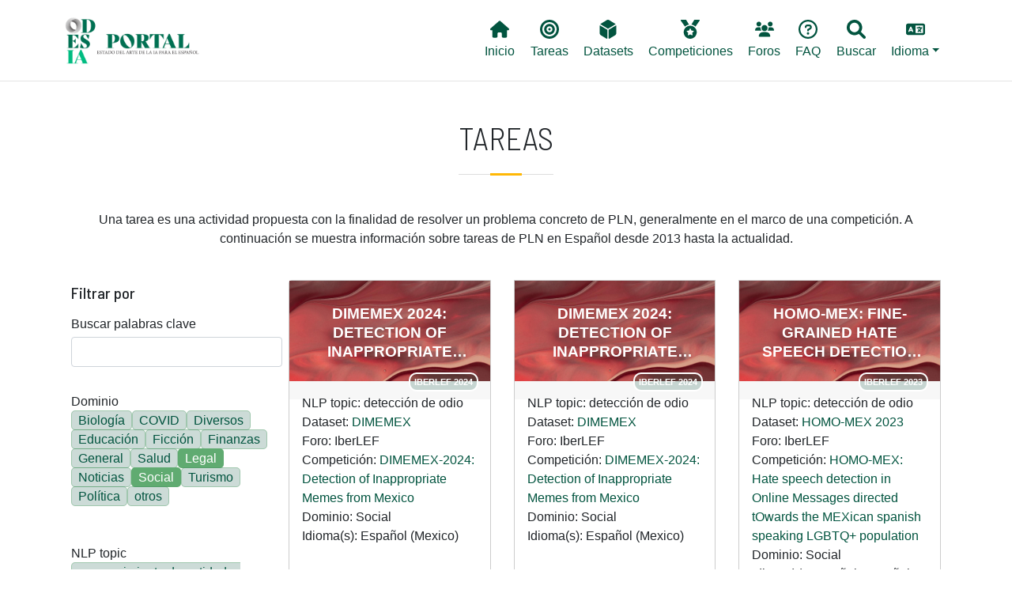

--- FILE ---
content_type: text/html; charset=UTF-8
request_url: https://portal.odesia.uned.es/tareas?field_dominio_value%5B0%5D=Legal&field_dominio_value%5B1%5D=Social&field_idioma_iso639_1_value%5B0%5D=es-mx
body_size: 9151
content:

<!DOCTYPE html>
<html lang="es" dir="ltr" prefix="content: http://purl.org/rss/1.0/modules/content/  dc: http://purl.org/dc/terms/  foaf: http://xmlns.com/foaf/0.1/  og: http://ogp.me/ns#  rdfs: http://www.w3.org/2000/01/rdf-schema#  schema: http://schema.org/  sioc: http://rdfs.org/sioc/ns#  sioct: http://rdfs.org/sioc/types#  skos: http://www.w3.org/2004/02/skos/core#  xsd: http://www.w3.org/2001/XMLSchema# " class="h-100">
  <head>
    <!-- Google tag (gtag.js) -->
    <script async src="https://www.googletagmanager.com/gtag/js?id=G-6W7TVZ2LZZ"></script>
    <script>
      window.dataLayer = window.dataLayer || [];
      function gtag(){dataLayer.push(arguments);}
      gtag('js', new Date());

      gtag('config', 'G-6W7TVZ2LZZ');
    </script>

    <meta charset="utf-8" />
<meta name="Generator" content="Drupal 9 (https://www.drupal.org)" />
<meta name="MobileOptimized" content="width" />
<meta name="HandheldFriendly" content="true" />
<meta name="viewport" content="width=device-width, initial-scale=1.0" />
<link rel="icon" href="/themes/custom/b5subtheme/favicon.ico" type="image/vnd.microsoft.icon" />

    <title>Tareas | Portal ODESIA</title>
    <link rel="stylesheet" media="all" href="/core/themes/stable/css/system/components/ajax-progress.module.css?t9gre4" />
<link rel="stylesheet" media="all" href="/core/themes/stable/css/system/components/align.module.css?t9gre4" />
<link rel="stylesheet" media="all" href="/core/themes/stable/css/system/components/autocomplete-loading.module.css?t9gre4" />
<link rel="stylesheet" media="all" href="/core/themes/stable/css/system/components/fieldgroup.module.css?t9gre4" />
<link rel="stylesheet" media="all" href="/core/themes/stable/css/system/components/container-inline.module.css?t9gre4" />
<link rel="stylesheet" media="all" href="/core/themes/stable/css/system/components/clearfix.module.css?t9gre4" />
<link rel="stylesheet" media="all" href="/core/themes/stable/css/system/components/details.module.css?t9gre4" />
<link rel="stylesheet" media="all" href="/core/themes/stable/css/system/components/hidden.module.css?t9gre4" />
<link rel="stylesheet" media="all" href="/core/themes/stable/css/system/components/item-list.module.css?t9gre4" />
<link rel="stylesheet" media="all" href="/core/themes/stable/css/system/components/js.module.css?t9gre4" />
<link rel="stylesheet" media="all" href="/core/themes/stable/css/system/components/nowrap.module.css?t9gre4" />
<link rel="stylesheet" media="all" href="/core/themes/stable/css/system/components/position-container.module.css?t9gre4" />
<link rel="stylesheet" media="all" href="/core/themes/stable/css/system/components/progress.module.css?t9gre4" />
<link rel="stylesheet" media="all" href="/core/themes/stable/css/system/components/reset-appearance.module.css?t9gre4" />
<link rel="stylesheet" media="all" href="/core/themes/stable/css/system/components/resize.module.css?t9gre4" />
<link rel="stylesheet" media="all" href="/core/themes/stable/css/system/components/sticky-header.module.css?t9gre4" />
<link rel="stylesheet" media="all" href="/core/themes/stable/css/system/components/system-status-counter.css?t9gre4" />
<link rel="stylesheet" media="all" href="/core/themes/stable/css/system/components/system-status-report-counters.css?t9gre4" />
<link rel="stylesheet" media="all" href="/core/themes/stable/css/system/components/system-status-report-general-info.css?t9gre4" />
<link rel="stylesheet" media="all" href="/core/themes/stable/css/system/components/tabledrag.module.css?t9gre4" />
<link rel="stylesheet" media="all" href="/core/themes/stable/css/system/components/tablesort.module.css?t9gre4" />
<link rel="stylesheet" media="all" href="/core/themes/stable/css/system/components/tree-child.module.css?t9gre4" />
<link rel="stylesheet" media="all" href="/core/themes/stable/css/views/views.module.css?t9gre4" />
<link rel="stylesheet" media="all" href="/modules/contrib/blazy/css/blazy.css?t9gre4" />
<link rel="stylesheet" media="all" href="/modules/contrib/better_exposed_filters/css/better_exposed_filters.css?t9gre4" />
<link rel="stylesheet" media="all" href="/core/themes/stable/css/core/assets/vendor/normalize-css/normalize.css?t9gre4" />
<link rel="stylesheet" media="all" href="/core/themes/stable/css/core/normalize-fixes.css?t9gre4" />
<link rel="stylesheet" media="all" href="/core/themes/classy/css/components/progress.css?t9gre4" />
<link rel="stylesheet" media="all" href="/core/themes/classy/css/components/action-links.css?t9gre4" />
<link rel="stylesheet" media="all" href="/core/themes/classy/css/components/breadcrumb.css?t9gre4" />
<link rel="stylesheet" media="all" href="/core/themes/classy/css/components/collapse-processed.css?t9gre4" />
<link rel="stylesheet" media="all" href="/core/themes/classy/css/components/container-inline.css?t9gre4" />
<link rel="stylesheet" media="all" href="/core/themes/classy/css/components/details.css?t9gre4" />
<link rel="stylesheet" media="all" href="/core/themes/classy/css/components/exposed-filters.css?t9gre4" />
<link rel="stylesheet" media="all" href="/core/themes/classy/css/components/field.css?t9gre4" />
<link rel="stylesheet" media="all" href="/core/themes/classy/css/components/form.css?t9gre4" />
<link rel="stylesheet" media="all" href="/core/themes/classy/css/components/icons.css?t9gre4" />
<link rel="stylesheet" media="all" href="/core/themes/classy/css/components/inline-form.css?t9gre4" />
<link rel="stylesheet" media="all" href="/core/themes/classy/css/components/item-list.css?t9gre4" />
<link rel="stylesheet" media="all" href="/core/themes/classy/css/components/links.css?t9gre4" />
<link rel="stylesheet" media="all" href="/core/themes/classy/css/components/menu.css?t9gre4" />
<link rel="stylesheet" media="all" href="/core/themes/classy/css/components/more-link.css?t9gre4" />
<link rel="stylesheet" media="all" href="/core/themes/classy/css/components/pager.css?t9gre4" />
<link rel="stylesheet" media="all" href="/core/themes/classy/css/components/tabledrag.css?t9gre4" />
<link rel="stylesheet" media="all" href="/core/themes/classy/css/components/tableselect.css?t9gre4" />
<link rel="stylesheet" media="all" href="/core/themes/classy/css/components/tablesort.css?t9gre4" />
<link rel="stylesheet" media="all" href="/core/themes/classy/css/components/textarea.css?t9gre4" />
<link rel="stylesheet" media="all" href="/core/themes/classy/css/components/ui-dialog.css?t9gre4" />
<link rel="stylesheet" media="all" href="/core/themes/classy/css/components/messages.css?t9gre4" />
<link rel="stylesheet" media="all" href="/themes/custom/b5subtheme/css/style.css?t9gre4" />
<link rel="stylesheet" media="all" href="/themes/custom/b5subtheme/css/custom.css?t9gre4" />
<link rel="stylesheet" media="all" href="https://cdnjs.cloudflare.com/ajax/libs/jquery.tablesorter/2.31.3/css/theme.bootstrap.min.css" />

    <script src="https://use.fontawesome.com/releases/v6.1.0/js/all.js" defer crossorigin="anonymous"></script>
<script src="https://use.fontawesome.com/releases/v6.1.0/js/v4-shims.js" defer crossorigin="anonymous"></script>

  </head>
  <body class="path-tareas   d-flex flex-column h-100">
        <a href="#main-content" class="visually-hidden focusable skip-link">
      Pasar al contenido principal
    </a>
    
      <div class="dialog-off-canvas-main-canvas d-flex flex-column h-100" data-off-canvas-main-canvas>
    


<header class="fixed-top">
    <div class="px-3 py-2 bg-white">
        <div class="container-xl">
            <nav class="navbar navbar-expand-lg navbar-light ">
                                 <a href="/ " title="Odesia" rel="home" class="navbar-brand site-logo">
            <img src="/sites/default/files/ODESIA_sota.png" alt="Odesia" width="150" />
        </a>
     
                  <button class="navbar-toggler" type="button" data-bs-toggle="collapse" data-bs-target="#navbarNavDropdown" aria-controls="navbarNavDropdown" aria-expanded="false" aria-label="Toggle navigation">
                    <span class="navbar-toggler-icon"></span>
                  </button>
                  <div class="collapse navbar-collapse" id="navbarNavDropdown">
                      <div class="region region-nav-main col-md-12 d-md-flex justify-content-end">
    <nav aria-labelledby="block-b5subtheme-main-navigation-menu" id="block-b5subtheme-main-navigation" class="block block-menu navigation menu--main">
            
  <h5 class="visually-hidden" id="block-b5subtheme-main-navigation-menu">Main navigation</h5>
  

        
            <ul class="nav">
                        <li class="nav-item">
          <a href="/" class="nav-item nav-link" data-drupal-link-system-path="&lt;front&gt;"><i class="fas fa-home" aria-hidden="true"></i> <span class="link-text">Inicio</span></a>
      </li>

                    <li class="nav-item">
          <a href="/tareas" class="nav-item nav-link active" data-drupal-link-system-path="tareas"><i class="fas fa-bullseye" aria-hidden="true"></i> <span class="link-text">Tareas</span></a>
      </li>

                    <li class="nav-item">
          <a href="/datasets" class="nav-item nav-link" data-drupal-link-system-path="datasets"><i class="fas fa-dice-d6" aria-hidden="true"></i> <span class="link-text">Datasets</span></a>
      </li>

                    <li class="nav-item">
          <a href="/competiciones" class="nav-item nav-link" data-drupal-link-system-path="competiciones"><i class="fas fa-medal" aria-hidden="true"></i> <span class="link-text">Competiciones</span></a>
      </li>

                    <li class="nav-item">
          <a href="/foros" class="nav-item nav-link" data-drupal-link-system-path="node/2386"><i class="fas fa-users" aria-hidden="true"></i> <span class="link-text">Foros</span></a>
      </li>

                    <li class="nav-item">
          <a href="/faq" class="nav-item nav-link" data-drupal-link-system-path="node/2097"><i class="far fa-question-circle" aria-hidden="true"></i> <span class="link-text">FAQ</span></a>
      </li>

                    <li class="nav-item">
          <a href="/buscar" class="nav-item nav-link" data-drupal-link-system-path="node/2385"><i class="fas fa-search" aria-hidden="true"></i> <span class="link-text">Buscar</span></a>
      </li>

        </ul>
  



  </nav>
<nav aria-labelledby="block-lang-menu" id="block-lang" class="block block-menu navigation menu--lang">
            
  <h5 class="visually-hidden" id="block-lang-menu">Lang</h5>
  

        
            <ul class="nav">
                        <li class="nav-item dropdown">
          <span class="nav-item nav-link dropdown-toggle" role="button" data-bs-toggle="dropdown" aria-expanded="false" title="Expand menu  Idioma"><i class="fas fa-language" aria-hidden="true"></i> <span class="link-text">Idioma</span></span>
                  <ul class="dropdown-menu">
                        <li class="nav-item">
          <a href="/en/tareas?field_dominio_value%5B0%5D=Legal&amp;field_dominio_value%5B1%5D=Social&amp;field_idioma_iso639_1_value%5B0%5D=es-mx" class="language-link dropdown-item" hreflang="en" data-drupal-link-query="{&quot;field_dominio_value&quot;:[&quot;Legal&quot;,&quot;Social&quot;],&quot;field_idioma_iso639_1_value&quot;:[&quot;es-mx&quot;]}" data-drupal-link-system-path="tareas">English</a>
      </li>

                    <li class="nav-item">
          <a href="/tareas?field_dominio_value%5B0%5D=Legal&amp;field_dominio_value%5B1%5D=Social&amp;field_idioma_iso639_1_value%5B0%5D=es-mx" class="language-link dropdown-item is-active" hreflang="es" data-drupal-link-query="{&quot;field_dominio_value&quot;:[&quot;Legal&quot;,&quot;Social&quot;],&quot;field_idioma_iso639_1_value&quot;:[&quot;es-mx&quot;]}" data-drupal-link-system-path="tareas">Spanish</a>
      </li>

        </ul>
  
      </li>

        </ul>
  



  </nav>

  </div>

                  </div>
              </nav>

              
              
        </div>
    </div>
</header>



<main role="main">
  <a id="main-content" tabindex="-1"></a>
  
  
  

  <div class="container-xl mx-auto px-auto">
        <div class="row g-0">
            <div class="order-1 order-lg-2 col-12">
          <div class="region region-content">
    <div data-drupal-messages-fallback class="hidden"></div>
<div id="block-b5subtheme-page-title" class="block block-core block-page-title-block">
  
    
      
<div class="title-separator pb-3 mb-4">
  <h1 class="display-6 text-center page-title text-uppercase">Tareas</h1>
</div>


  </div>
<div id="block-b5subtheme-content" class="block block-system block-system-main-block">
  
    
      <div class="views-element-container"><div class="view view-tareas view-id-tareas view-display-id-page_1 js-view-dom-id-f04ead77192b900752d012d165ccd0ff1f954c752cbbcbe6ec000890330028e6">
  
    
      <div class="view-header">
      Una tarea es una actividad propuesta con la finalidad de resolver un problema concreto de PLN, generalmente en el marco de una competición.  A continuación se muestra información sobre tareas de PLN en Español desde 2013 hasta la actualidad. 
    </div>
        <div class="view-filters">
      <form class="views-exposed-form bef-exposed-form" data-bef-auto-submit-full-form="" data-bef-auto-submit="" data-bef-auto-submit-delay="500" data-drupal-selector="views-exposed-form-tareas-page-1" action="/tareas" method="get" id="views-exposed-form-tareas-page-1" accept-charset="UTF-8">
  <div class="form--inline clearfix">
    <h5 class="mb-0 mt-4">Filtrar por</h5>
    <div class="js-form-item form-item js-form-type-textfield form-type-textfield js-form-item-combine form-item-combine">
      <label for="edit-combine">Buscar palabras clave</label>
        
  <input data-drupal-selector="edit-combine" type="text" id="edit-combine" name="combine" value="" size="30" maxlength="128" class="form-text form-control" />


        </div>
<div class="js-form-item form-item js-form-type-select form-type-select js-form-item-field-dominio-value form-item-field-dominio-value">
      <label for="edit-field-dominio-value">Dominio</label>
        <input type="hidden" name="field_dominio_value[Legal]" value="Legal" />
<input type="hidden" name="field_dominio_value[Social]" value="Social" />
<div class="bef-links-use-ajax bef-links" data-drupal-selector="edit-field-dominio-value" multiple="multiple" name="field_dominio_value" id="edit-field-dominio-value" size="8">
                    <ul><li><a href="https://portal.odesia.uned.es/tareas?field_dominio_value%5B0%5D=Legal&amp;field_dominio_value%5B1%5D=Social&amp;field_dominio_value%5B2%5D=Biology&amp;field_idioma_iso639_1_value%5B0%5D=es-mx" id="edit-field-dominio-value-biology" name="field_dominio_value[Biology]" class="bef-link">Biología</a>                      <li><a href="https://portal.odesia.uned.es/tareas?field_dominio_value%5B0%5D=Legal&amp;field_dominio_value%5B1%5D=Social&amp;field_dominio_value%5B2%5D=COVID&amp;field_idioma_iso639_1_value%5B0%5D=es-mx" id="edit-field-dominio-value-covid" name="field_dominio_value[COVID]" class="bef-link">COVID</a>                      <li><a href="https://portal.odesia.uned.es/tareas?field_dominio_value%5B0%5D=Legal&amp;field_dominio_value%5B1%5D=Social&amp;field_dominio_value%5B2%5D=Diverse&amp;field_idioma_iso639_1_value%5B0%5D=es-mx" id="edit-field-dominio-value-diverse" name="field_dominio_value[Diverse]" class="bef-link">Diversos</a>                      <li><a href="https://portal.odesia.uned.es/tareas?field_dominio_value%5B0%5D=Legal&amp;field_dominio_value%5B1%5D=Social&amp;field_dominio_value%5B2%5D=Education&amp;field_idioma_iso639_1_value%5B0%5D=es-mx" id="edit-field-dominio-value-education" name="field_dominio_value[Education]" class="bef-link">Educación</a>                      <li><a href="https://portal.odesia.uned.es/tareas?field_dominio_value%5B0%5D=Legal&amp;field_dominio_value%5B1%5D=Social&amp;field_dominio_value%5B2%5D=Fiction&amp;field_idioma_iso639_1_value%5B0%5D=es-mx" id="edit-field-dominio-value-fiction" name="field_dominio_value[Fiction]" class="bef-link">Ficción</a>                      <li><a href="https://portal.odesia.uned.es/tareas?field_dominio_value%5B0%5D=Legal&amp;field_dominio_value%5B1%5D=Social&amp;field_dominio_value%5B2%5D=Finance&amp;field_idioma_iso639_1_value%5B0%5D=es-mx" id="edit-field-dominio-value-finance" name="field_dominio_value[Finance]" class="bef-link">Finanzas</a>                      <li><a href="https://portal.odesia.uned.es/tareas?field_dominio_value%5B0%5D=Legal&amp;field_dominio_value%5B1%5D=Social&amp;field_dominio_value%5B2%5D=General&amp;field_idioma_iso639_1_value%5B0%5D=es-mx" id="edit-field-dominio-value-general" name="field_dominio_value[General]" class="bef-link">General</a>                      <li><a href="https://portal.odesia.uned.es/tareas?field_dominio_value%5B0%5D=Legal&amp;field_dominio_value%5B1%5D=Social&amp;field_dominio_value%5B2%5D=Health&amp;field_idioma_iso639_1_value%5B0%5D=es-mx" id="edit-field-dominio-value-health" name="field_dominio_value[Health]" class="bef-link">Salud</a>                                <li><a href="https://portal.odesia.uned.es/tareas?field_dominio_value%5B1%5D=Social&amp;field_idioma_iso639_1_value%5B0%5D=es-mx" id="edit-field-dominio-value-legal" name="field_dominio_value[Legal]" class="bef-link bef-link--selected">Legal</a>                      <li><a href="https://portal.odesia.uned.es/tareas?field_dominio_value%5B0%5D=Legal&amp;field_dominio_value%5B1%5D=Social&amp;field_dominio_value%5B2%5D=News&amp;field_idioma_iso639_1_value%5B0%5D=es-mx" id="edit-field-dominio-value-news" name="field_dominio_value[News]" class="bef-link">Noticias</a>                                <li><a href="https://portal.odesia.uned.es/tareas?field_dominio_value%5B0%5D=Legal&amp;field_idioma_iso639_1_value%5B0%5D=es-mx" id="edit-field-dominio-value-social" name="field_dominio_value[Social]" class="bef-link bef-link--selected">Social</a>                      <li><a href="https://portal.odesia.uned.es/tareas?field_dominio_value%5B0%5D=Legal&amp;field_dominio_value%5B1%5D=Social&amp;field_dominio_value%5B2%5D=Tourism&amp;field_idioma_iso639_1_value%5B0%5D=es-mx" id="edit-field-dominio-value-tourism" name="field_dominio_value[Tourism]" class="bef-link">Turismo</a>                      <li><a href="https://portal.odesia.uned.es/tareas?field_dominio_value%5B0%5D=Legal&amp;field_dominio_value%5B1%5D=Social&amp;field_dominio_value%5B2%5D=Politics&amp;field_idioma_iso639_1_value%5B0%5D=es-mx" id="edit-field-dominio-value-politics" name="field_dominio_value[Politics]" class="bef-link">Política</a>                      <li><a href="https://portal.odesia.uned.es/tareas?field_dominio_value%5B0%5D=Legal&amp;field_dominio_value%5B1%5D=Social&amp;field_dominio_value%5B2%5D=others&amp;field_idioma_iso639_1_value%5B0%5D=es-mx" id="edit-field-dominio-value-others" name="field_dominio_value[others]" class="bef-link">otros</a></li></ul>      </div>

        </div>
<div class="js-form-item form-item js-form-type-select form-type-select js-form-item-field-tarea-target-id form-item-field-tarea-target-id">
      <label for="edit-field-tarea-target-id">NLP topic</label>
        <div class="bef-links-use-ajax bef-links" data-drupal-selector="edit-field-tarea-target-id" multiple="multiple" name="field_tarea_target_id" id="edit-field-tarea-target-id" size="9">
                    <ul><li><a href="https://portal.odesia.uned.es/tareas?field_dominio_value%5B0%5D=Legal&amp;field_dominio_value%5B1%5D=Social&amp;field_idioma_iso639_1_value%5B0%5D=es-mx&amp;field_tarea_target_id%5B0%5D=178" id="edit-field-tarea-target-id-178" name="field_tarea_target_id[178]" class="bef-link">reconocimiento de entidades nombradas</a>                      <li><a href="https://portal.odesia.uned.es/tareas?field_dominio_value%5B0%5D=Legal&amp;field_dominio_value%5B1%5D=Social&amp;field_idioma_iso639_1_value%5B0%5D=es-mx&amp;field_tarea_target_id%5B0%5D=216" id="edit-field-tarea-target-id-216" name="field_tarea_target_id[216]" class="bef-link">análisis de sentimiento</a>                      <li><a href="https://portal.odesia.uned.es/tareas?field_dominio_value%5B0%5D=Legal&amp;field_dominio_value%5B1%5D=Social&amp;field_idioma_iso639_1_value%5B0%5D=es-mx&amp;field_tarea_target_id%5B0%5D=204" id="edit-field-tarea-target-id-204" name="field_tarea_target_id[204]" class="bef-link">análisis sintáctico</a>                      <li><a href="https://portal.odesia.uned.es/tareas?field_dominio_value%5B0%5D=Legal&amp;field_dominio_value%5B1%5D=Social&amp;field_idioma_iso639_1_value%5B0%5D=es-mx&amp;field_tarea_target_id%5B0%5D=220" id="edit-field-tarea-target-id-220" name="field_tarea_target_id[220]" class="bef-link">clasificación de textos</a>                      <li><a href="https://portal.odesia.uned.es/tareas?field_dominio_value%5B0%5D=Legal&amp;field_dominio_value%5B1%5D=Social&amp;field_idioma_iso639_1_value%5B0%5D=es-mx&amp;field_tarea_target_id%5B0%5D=519" id="edit-field-tarea-target-id-519" name="field_tarea_target_id[519]" class="bef-link">detección de cambio de código</a>                      <li><a href="https://portal.odesia.uned.es/tareas?field_dominio_value%5B0%5D=Legal&amp;field_dominio_value%5B1%5D=Social&amp;field_idioma_iso639_1_value%5B0%5D=es-mx&amp;field_tarea_target_id%5B0%5D=517" id="edit-field-tarea-target-id-517" name="field_tarea_target_id[517]" class="bef-link">detección de lenguas</a>                      <li><a href="https://portal.odesia.uned.es/tareas?field_dominio_value%5B0%5D=Legal&amp;field_dominio_value%5B1%5D=Social&amp;field_idioma_iso639_1_value%5B0%5D=es-mx&amp;field_tarea_target_id%5B0%5D=187" id="edit-field-tarea-target-id-187" name="field_tarea_target_id[187]" class="bef-link">detección de noticias falsas</a>                      <li><a href="https://portal.odesia.uned.es/tareas?field_dominio_value%5B0%5D=Legal&amp;field_dominio_value%5B1%5D=Social&amp;field_idioma_iso639_1_value%5B0%5D=es-mx&amp;field_tarea_target_id%5B0%5D=189" id="edit-field-tarea-target-id-189" name="field_tarea_target_id[189]" class="bef-link">detección de odio</a>                      <li><a href="https://portal.odesia.uned.es/tareas?field_dominio_value%5B0%5D=Legal&amp;field_dominio_value%5B1%5D=Social&amp;field_idioma_iso639_1_value%5B0%5D=es-mx&amp;field_tarea_target_id%5B0%5D=520" id="edit-field-tarea-target-id-520" name="field_tarea_target_id[520]" class="bef-link">elaboración de perfiles</a>                      <li><a href="https://portal.odesia.uned.es/tareas?field_dominio_value%5B0%5D=Legal&amp;field_dominio_value%5B1%5D=Social&amp;field_idioma_iso639_1_value%5B0%5D=es-mx&amp;field_tarea_target_id%5B0%5D=186" id="edit-field-tarea-target-id-186" name="field_tarea_target_id[186]" class="bef-link">enlace de entidades</a>                      <li><a href="https://portal.odesia.uned.es/tareas?field_dominio_value%5B0%5D=Legal&amp;field_dominio_value%5B1%5D=Social&amp;field_idioma_iso639_1_value%5B0%5D=es-mx&amp;field_tarea_target_id%5B0%5D=202" id="edit-field-tarea-target-id-202" name="field_tarea_target_id[202]" class="bef-link">normalización de entidades</a>                      <li><a href="https://portal.odesia.uned.es/tareas?field_dominio_value%5B0%5D=Legal&amp;field_dominio_value%5B1%5D=Social&amp;field_idioma_iso639_1_value%5B0%5D=es-mx&amp;field_tarea_target_id%5B0%5D=215" id="edit-field-tarea-target-id-215" name="field_tarea_target_id[215]" class="bef-link">etiquetado de roles semánticos</a>                      <li><a href="https://portal.odesia.uned.es/tareas?field_dominio_value%5B0%5D=Legal&amp;field_dominio_value%5B1%5D=Social&amp;field_idioma_iso639_1_value%5B0%5D=es-mx&amp;field_tarea_target_id%5B0%5D=191" id="edit-field-tarea-target-id-191" name="field_tarea_target_id[191]" class="bef-link">extracción de información</a>                      <li><a href="https://portal.odesia.uned.es/tareas?field_dominio_value%5B0%5D=Legal&amp;field_dominio_value%5B1%5D=Social&amp;field_idioma_iso639_1_value%5B0%5D=es-mx&amp;field_tarea_target_id%5B0%5D=213" id="edit-field-tarea-target-id-213" name="field_tarea_target_id[213]" class="bef-link">extracción de relaciones</a>                      <li><a href="https://portal.odesia.uned.es/tareas?field_dominio_value%5B0%5D=Legal&amp;field_dominio_value%5B1%5D=Social&amp;field_idioma_iso639_1_value%5B0%5D=es-mx&amp;field_tarea_target_id%5B0%5D=515" id="edit-field-tarea-target-id-515" name="field_tarea_target_id[515]" class="bef-link">generación de texto</a>                      <li><a href="https://portal.odesia.uned.es/tareas?field_dominio_value%5B0%5D=Legal&amp;field_dominio_value%5B1%5D=Social&amp;field_idioma_iso639_1_value%5B0%5D=es-mx&amp;field_tarea_target_id%5B0%5D=514" id="edit-field-tarea-target-id-514" name="field_tarea_target_id[514]" class="bef-link">indexación de textos</a>                      <li><a href="https://portal.odesia.uned.es/tareas?field_dominio_value%5B0%5D=Legal&amp;field_dominio_value%5B1%5D=Social&amp;field_idioma_iso639_1_value%5B0%5D=es-mx&amp;field_tarea_target_id%5B0%5D=192" id="edit-field-tarea-target-id-192" name="field_tarea_target_id[192]" class="bef-link">recuperación de información</a>                      <li><a href="https://portal.odesia.uned.es/tareas?field_dominio_value%5B0%5D=Legal&amp;field_dominio_value%5B1%5D=Social&amp;field_idioma_iso639_1_value%5B0%5D=es-mx&amp;field_tarea_target_id%5B0%5D=196" id="edit-field-tarea-target-id-196" name="field_tarea_target_id[196]" class="bef-link">traducción automática</a>                      <li><a href="https://portal.odesia.uned.es/tareas?field_dominio_value%5B0%5D=Legal&amp;field_dominio_value%5B1%5D=Social&amp;field_idioma_iso639_1_value%5B0%5D=es-mx&amp;field_tarea_target_id%5B0%5D=225" id="edit-field-tarea-target-id-225" name="field_tarea_target_id[225]" class="bef-link">modelado de temas</a>                      <li><a href="https://portal.odesia.uned.es/tareas?field_dominio_value%5B0%5D=Legal&amp;field_dominio_value%5B1%5D=Social&amp;field_idioma_iso639_1_value%5B0%5D=es-mx&amp;field_tarea_target_id%5B0%5D=197" id="edit-field-tarea-target-id-197" name="field_tarea_target_id[197]" class="bef-link">morfología</a>                      <li><a href="https://portal.odesia.uned.es/tareas?field_dominio_value%5B0%5D=Legal&amp;field_dominio_value%5B1%5D=Social&amp;field_idioma_iso639_1_value%5B0%5D=es-mx&amp;field_tarea_target_id%5B0%5D=207" id="edit-field-tarea-target-id-207" name="field_tarea_target_id[207]" class="bef-link">procesamiento de abreviaturas</a>                      <li><a href="https://portal.odesia.uned.es/tareas?field_dominio_value%5B0%5D=Legal&amp;field_dominio_value%5B1%5D=Social&amp;field_idioma_iso639_1_value%5B0%5D=es-mx&amp;field_tarea_target_id%5B0%5D=208" id="edit-field-tarea-target-id-208" name="field_tarea_target_id[208]" class="bef-link">procesamiento de eventos</a>                      <li><a href="https://portal.odesia.uned.es/tareas?field_dominio_value%5B0%5D=Legal&amp;field_dominio_value%5B1%5D=Social&amp;field_idioma_iso639_1_value%5B0%5D=es-mx&amp;field_tarea_target_id%5B0%5D=209" id="edit-field-tarea-target-id-209" name="field_tarea_target_id[209]" class="bef-link">procesamiento de factualidad</a>                      <li><a href="https://portal.odesia.uned.es/tareas?field_dominio_value%5B0%5D=Legal&amp;field_dominio_value%5B1%5D=Social&amp;field_idioma_iso639_1_value%5B0%5D=es-mx&amp;field_tarea_target_id%5B0%5D=210" id="edit-field-tarea-target-id-210" name="field_tarea_target_id[210]" class="bef-link">procesamiento de humor</a>                      <li><a href="https://portal.odesia.uned.es/tareas?field_dominio_value%5B0%5D=Legal&amp;field_dominio_value%5B1%5D=Social&amp;field_idioma_iso639_1_value%5B0%5D=es-mx&amp;field_tarea_target_id%5B0%5D=211" id="edit-field-tarea-target-id-211" name="field_tarea_target_id[211]" class="bef-link">procesamiento de la negación</a>                      <li><a href="https://portal.odesia.uned.es/tareas?field_dominio_value%5B0%5D=Legal&amp;field_dominio_value%5B1%5D=Social&amp;field_idioma_iso639_1_value%5B0%5D=es-mx&amp;field_tarea_target_id%5B0%5D=214" id="edit-field-tarea-target-id-214" name="field_tarea_target_id[214]" class="bef-link">sistemas de recomendación</a>                      <li><a href="https://portal.odesia.uned.es/tareas?field_dominio_value%5B0%5D=Legal&amp;field_dominio_value%5B1%5D=Social&amp;field_idioma_iso639_1_value%5B0%5D=es-mx&amp;field_tarea_target_id%5B0%5D=556" id="edit-field-tarea-target-id-556" name="field_tarea_target_id[556]" class="bef-link">reliability detection</a>                      <li><a href="https://portal.odesia.uned.es/tareas?field_dominio_value%5B0%5D=Legal&amp;field_dominio_value%5B1%5D=Social&amp;field_idioma_iso639_1_value%5B0%5D=es-mx&amp;field_tarea_target_id%5B0%5D=222" id="edit-field-tarea-target-id-222" name="field_tarea_target_id[222]" class="bef-link">similitud textual</a>                      <li><a href="https://portal.odesia.uned.es/tareas?field_dominio_value%5B0%5D=Legal&amp;field_dominio_value%5B1%5D=Social&amp;field_idioma_iso639_1_value%5B0%5D=es-mx&amp;field_tarea_target_id%5B0%5D=568" id="edit-field-tarea-target-id-568" name="field_tarea_target_id[568]" class="bef-link">text detoxification</a></li></ul>      </div>

        </div>
<div class="js-form-item form-item js-form-type-select form-type-select js-form-item-field-tarea-evall-target-id form-item-field-tarea-evall-target-id">
      <label for="edit-field-tarea-evall-target-id">Tarea abstracta</label>
        <div class="bef-links-use-ajax bef-links" data-drupal-selector="edit-field-tarea-evall-target-id" multiple="multiple" name="field_tarea_evall_target_id" id="edit-field-tarea-evall-target-id" size="7">
                    <ul><li><a href="https://portal.odesia.uned.es/tareas?field_dominio_value%5B0%5D=Legal&amp;field_dominio_value%5B1%5D=Social&amp;field_idioma_iso639_1_value%5B0%5D=es-mx&amp;field_tarea_evall_target_id%5B0%5D=91" id="edit-field-tarea-evall-target-id-91" name="field_tarea_evall_target_id[91]" class="bef-link">Agrupamiento</a>                      <li><a href="https://portal.odesia.uned.es/tareas?field_dominio_value%5B0%5D=Legal&amp;field_dominio_value%5B1%5D=Social&amp;field_idioma_iso639_1_value%5B0%5D=es-mx&amp;field_tarea_evall_target_id%5B0%5D=88" id="edit-field-tarea-evall-target-id-88" name="field_tarea_evall_target_id[88]" class="bef-link">Clasificación</a>                      <li><a href="https://portal.odesia.uned.es/tareas?field_dominio_value%5B0%5D=Legal&amp;field_dominio_value%5B1%5D=Social&amp;field_idioma_iso639_1_value%5B0%5D=es-mx&amp;field_tarea_evall_target_id%5B0%5D=93" id="edit-field-tarea-evall-target-id-93" name="field_tarea_evall_target_id[93]" class="bef-link">Correlación</a>                      <li><a href="https://portal.odesia.uned.es/tareas?field_dominio_value%5B0%5D=Legal&amp;field_dominio_value%5B1%5D=Social&amp;field_idioma_iso639_1_value%5B0%5D=es-mx&amp;field_tarea_evall_target_id%5B0%5D=524" id="edit-field-tarea-evall-target-id-524" name="field_tarea_evall_target_id[524]" class="bef-link">Etiquetado de secuencias</a>                      <li><a href="https://portal.odesia.uned.es/tareas?field_dominio_value%5B0%5D=Legal&amp;field_dominio_value%5B1%5D=Social&amp;field_idioma_iso639_1_value%5B0%5D=es-mx&amp;field_tarea_evall_target_id%5B0%5D=89" id="edit-field-tarea-evall-target-id-89" name="field_tarea_evall_target_id[89]" class="bef-link">Ranking</a>                      <li><a href="https://portal.odesia.uned.es/tareas?field_dominio_value%5B0%5D=Legal&amp;field_dominio_value%5B1%5D=Social&amp;field_idioma_iso639_1_value%5B0%5D=es-mx&amp;field_tarea_evall_target_id%5B0%5D=92" id="edit-field-tarea-evall-target-id-92" name="field_tarea_evall_target_id[92]" class="bef-link">Regresión</a></li></ul>      </div>

        </div>
<div class="js-form-item form-item js-form-type-select form-type-select js-form-item-field-forum-target-id form-item-field-forum-target-id">
      <label for="edit-field-forum-target-id">Foro</label>
        <div class="bef-links-use-ajax bef-links" data-drupal-selector="edit-field-forum-target-id" multiple="multiple" name="field_forum_target_id" id="edit-field-forum-target-id" size="8">
                    <ul><li><a href="https://portal.odesia.uned.es/tareas?field_dominio_value%5B0%5D=Legal&amp;field_dominio_value%5B1%5D=Social&amp;field_idioma_iso639_1_value%5B0%5D=es-mx&amp;field_forum_target_id%5B0%5D=152" id="edit-field-forum-target-id-152" name="field_forum_target_id[152]" class="bef-link">CLEF</a>                      <li><a href="https://portal.odesia.uned.es/tareas?field_dominio_value%5B0%5D=Legal&amp;field_dominio_value%5B1%5D=Social&amp;field_idioma_iso639_1_value%5B0%5D=es-mx&amp;field_forum_target_id%5B0%5D=227" id="edit-field-forum-target-id-227" name="field_forum_target_id[227]" class="bef-link">COLING</a>                      <li><a href="https://portal.odesia.uned.es/tareas?field_dominio_value%5B0%5D=Legal&amp;field_dominio_value%5B1%5D=Social&amp;field_idioma_iso639_1_value%5B0%5D=es-mx&amp;field_forum_target_id%5B0%5D=167" id="edit-field-forum-target-id-167" name="field_forum_target_id[167]" class="bef-link">CoNLL</a>                      <li><a href="https://portal.odesia.uned.es/tareas?field_dominio_value%5B0%5D=Legal&amp;field_dominio_value%5B1%5D=Social&amp;field_idioma_iso639_1_value%5B0%5D=es-mx&amp;field_forum_target_id%5B0%5D=165" id="edit-field-forum-target-id-165" name="field_forum_target_id[165]" class="bef-link">IberEVAL</a>                      <li><a href="https://portal.odesia.uned.es/tareas?field_dominio_value%5B0%5D=Legal&amp;field_dominio_value%5B1%5D=Social&amp;field_idioma_iso639_1_value%5B0%5D=es-mx&amp;field_forum_target_id%5B0%5D=153" id="edit-field-forum-target-id-153" name="field_forum_target_id[153]" class="bef-link">IberLEF</a>                      <li><a href="https://portal.odesia.uned.es/tareas?field_dominio_value%5B0%5D=Legal&amp;field_dominio_value%5B1%5D=Social&amp;field_idioma_iso639_1_value%5B0%5D=es-mx&amp;field_forum_target_id%5B0%5D=242" id="edit-field-forum-target-id-242" name="field_forum_target_id[242]" class="bef-link">PAN</a>                      <li><a href="https://portal.odesia.uned.es/tareas?field_dominio_value%5B0%5D=Legal&amp;field_dominio_value%5B1%5D=Social&amp;field_idioma_iso639_1_value%5B0%5D=es-mx&amp;field_forum_target_id%5B0%5D=164" id="edit-field-forum-target-id-164" name="field_forum_target_id[164]" class="bef-link">Second CWI Shared Task</a>                      <li><a href="https://portal.odesia.uned.es/tareas?field_dominio_value%5B0%5D=Legal&amp;field_dominio_value%5B1%5D=Social&amp;field_idioma_iso639_1_value%5B0%5D=es-mx&amp;field_forum_target_id%5B0%5D=160" id="edit-field-forum-target-id-160" name="field_forum_target_id[160]" class="bef-link">SEMEVAL</a></li></ul>      </div>

        </div>
<fieldset class="bef-links-use-ajax fieldgroup form-composite js-form-item form-item js-form-wrapper form-wrapper" data-drupal-selector="edit-field-ano-value" id="edit-field-ano-value--wrapper">
      <legend>
    <span class="fieldset-legend">Año</span>
  </legend>
  <div class="fieldset-wrapper">
                <div id="edit-field-ano-value" class="form-radios"><input type="hidden" name="field_ano_value" value="All" />
<div class="bef-links-use-ajax fieldgroup form-composite bef-links" data-drupal-selector="edit-field-ano-value" id="edit-field-ano-value--wrapper" name="field_ano_value">
                              <ul><li><a href="https://portal.odesia.uned.es/tareas?field_dominio_value%5B0%5D=Legal&amp;field_dominio_value%5B1%5D=Social&amp;field_idioma_iso639_1_value%5B0%5D=es-mx" id="edit-field-ano-value-all--2" name="field_ano_value[All]" class="bef-link bef-link--selected">- Todos -</a>                      <li><a href="https://portal.odesia.uned.es/tareas?field_dominio_value%5B0%5D=Legal&amp;field_dominio_value%5B1%5D=Social&amp;field_idioma_iso639_1_value%5B0%5D=es-mx&amp;field_ano_value=1" id="edit-field-ano-value-1--2" name="field_ano_value[1]" class="bef-link">2023</a>                      <li><a href="https://portal.odesia.uned.es/tareas?field_dominio_value%5B0%5D=Legal&amp;field_dominio_value%5B1%5D=Social&amp;field_idioma_iso639_1_value%5B0%5D=es-mx&amp;field_ano_value=2" id="edit-field-ano-value-2--2" name="field_ano_value[2]" class="bef-link">2022</a>                      <li><a href="https://portal.odesia.uned.es/tareas?field_dominio_value%5B0%5D=Legal&amp;field_dominio_value%5B1%5D=Social&amp;field_idioma_iso639_1_value%5B0%5D=es-mx&amp;field_ano_value=3" id="edit-field-ano-value-3--2" name="field_ano_value[3]" class="bef-link">2021</a>                      <li><a href="https://portal.odesia.uned.es/tareas?field_dominio_value%5B0%5D=Legal&amp;field_dominio_value%5B1%5D=Social&amp;field_idioma_iso639_1_value%5B0%5D=es-mx&amp;field_ano_value=4" id="edit-field-ano-value-4--2" name="field_ano_value[4]" class="bef-link">2020</a>                      <li><a href="https://portal.odesia.uned.es/tareas?field_dominio_value%5B0%5D=Legal&amp;field_dominio_value%5B1%5D=Social&amp;field_idioma_iso639_1_value%5B0%5D=es-mx&amp;field_ano_value=5" id="edit-field-ano-value-5--2" name="field_ano_value[5]" class="bef-link">2019</a>                      <li><a href="https://portal.odesia.uned.es/tareas?field_dominio_value%5B0%5D=Legal&amp;field_dominio_value%5B1%5D=Social&amp;field_idioma_iso639_1_value%5B0%5D=es-mx&amp;field_ano_value=6" id="edit-field-ano-value-6--2" name="field_ano_value[6]" class="bef-link">2018</a>                      <li><a href="https://portal.odesia.uned.es/tareas?field_dominio_value%5B0%5D=Legal&amp;field_dominio_value%5B1%5D=Social&amp;field_idioma_iso639_1_value%5B0%5D=es-mx&amp;field_ano_value=7" id="edit-field-ano-value-7--2" name="field_ano_value[7]" class="bef-link">2017</a>                      <li><a href="https://portal.odesia.uned.es/tareas?field_dominio_value%5B0%5D=Legal&amp;field_dominio_value%5B1%5D=Social&amp;field_idioma_iso639_1_value%5B0%5D=es-mx&amp;field_ano_value=8" id="edit-field-ano-value-8--2" name="field_ano_value[8]" class="bef-link">2016</a>                      <li><a href="https://portal.odesia.uned.es/tareas?field_dominio_value%5B0%5D=Legal&amp;field_dominio_value%5B1%5D=Social&amp;field_idioma_iso639_1_value%5B0%5D=es-mx&amp;field_ano_value=9" id="edit-field-ano-value-9--2" name="field_ano_value[9]" class="bef-link">2015</a>                      <li><a href="https://portal.odesia.uned.es/tareas?field_dominio_value%5B0%5D=Legal&amp;field_dominio_value%5B1%5D=Social&amp;field_idioma_iso639_1_value%5B0%5D=es-mx&amp;field_ano_value=10" id="edit-field-ano-value-10--2" name="field_ano_value[10]" class="bef-link">&lt;2015</a></li></ul>      </div>
</div>

          </div>
</fieldset>
<div class="js-form-item form-item js-form-type-select form-type-select js-form-item-field-idioma-iso639-1-value form-item-field-idioma-iso639-1-value">
      <label for="edit-field-idioma-iso639-1-value">Idioma</label>
        <input type="hidden" name="field_idioma_iso639_1_value[es-mx]" value="es-mx" />
<div class="bef-links-use-ajax bef-links" data-drupal-selector="edit-field-idioma-iso639-1-value" multiple="multiple" name="field_idioma_iso639_1_value" id="edit-field-idioma-iso639-1-value" size="8">
                    <ul><li><a href="https://portal.odesia.uned.es/tareas?field_dominio_value%5B0%5D=Legal&amp;field_dominio_value%5B1%5D=Social&amp;field_idioma_iso639_1_value%5B0%5D=es-mx&amp;field_idioma_iso639_1_value%5B1%5D=es" id="edit-field-idioma-iso639-1-value-es" name="field_idioma_iso639_1_value[es]" class="bef-link">Español</a>                      <li><a href="https://portal.odesia.uned.es/tareas?field_dominio_value%5B0%5D=Legal&amp;field_dominio_value%5B1%5D=Social&amp;field_idioma_iso639_1_value%5B0%5D=es-mx&amp;field_idioma_iso639_1_value%5B1%5D=es-ar" id="edit-field-idioma-iso639-1-value-es-ar" name="field_idioma_iso639_1_value[es-ar]" class="bef-link">Español (Argentina)</a>                      <li><a href="https://portal.odesia.uned.es/tareas?field_dominio_value%5B0%5D=Legal&amp;field_dominio_value%5B1%5D=Social&amp;field_idioma_iso639_1_value%5B0%5D=es-mx&amp;field_idioma_iso639_1_value%5B1%5D=es-cr" id="edit-field-idioma-iso639-1-value-es-cr" name="field_idioma_iso639_1_value[es-cr]" class="bef-link">Español (Costa Rica)</a>                      <li><a href="https://portal.odesia.uned.es/tareas?field_dominio_value%5B0%5D=Legal&amp;field_dominio_value%5B1%5D=Social&amp;field_idioma_iso639_1_value%5B0%5D=es-mx&amp;field_idioma_iso639_1_value%5B1%5D=es-cu" id="edit-field-idioma-iso639-1-value-es-cu" name="field_idioma_iso639_1_value[es-cu]" class="bef-link">Español (Cuba)</a>                                <li><a href="https://portal.odesia.uned.es/tareas?field_dominio_value%5B0%5D=Legal&amp;field_dominio_value%5B1%5D=Social" id="edit-field-idioma-iso639-1-value-es-mx" name="field_idioma_iso639_1_value[es-mx]" class="bef-link bef-link--selected">Español (Mexico)</a>                      <li><a href="https://portal.odesia.uned.es/tareas?field_dominio_value%5B0%5D=Legal&amp;field_dominio_value%5B1%5D=Social&amp;field_idioma_iso639_1_value%5B0%5D=es-mx&amp;field_idioma_iso639_1_value%5B1%5D=es-pe" id="edit-field-idioma-iso639-1-value-es-pe" name="field_idioma_iso639_1_value[es-pe]" class="bef-link">Español (Peru)</a>                      <li><a href="https://portal.odesia.uned.es/tareas?field_dominio_value%5B0%5D=Legal&amp;field_dominio_value%5B1%5D=Social&amp;field_idioma_iso639_1_value%5B0%5D=es-mx&amp;field_idioma_iso639_1_value%5B1%5D=es-es" id="edit-field-idioma-iso639-1-value-es-es" name="field_idioma_iso639_1_value[es-es]" class="bef-link">Español (Spain)</a>                      <li><a href="https://portal.odesia.uned.es/tareas?field_dominio_value%5B0%5D=Legal&amp;field_dominio_value%5B1%5D=Social&amp;field_idioma_iso639_1_value%5B0%5D=es-mx&amp;field_idioma_iso639_1_value%5B1%5D=es-uy" id="edit-field-idioma-iso639-1-value-es-uy" name="field_idioma_iso639_1_value[es-uy]" class="bef-link">Español (Uruguay)</a>                      <li><a href="https://portal.odesia.uned.es/tareas?field_dominio_value%5B0%5D=Legal&amp;field_dominio_value%5B1%5D=Social&amp;field_idioma_iso639_1_value%5B0%5D=es-mx&amp;field_idioma_iso639_1_value%5B1%5D=en" id="edit-field-idioma-iso639-1-value-en" name="field_idioma_iso639_1_value[en]" class="bef-link">Inglés</a>                      <li><a href="https://portal.odesia.uned.es/tareas?field_dominio_value%5B0%5D=Legal&amp;field_dominio_value%5B1%5D=Social&amp;field_idioma_iso639_1_value%5B0%5D=es-mx&amp;field_idioma_iso639_1_value%5B1%5D=ar" id="edit-field-idioma-iso639-1-value-ar" name="field_idioma_iso639_1_value[ar]" class="bef-link">Árabe</a>                      <li><a href="https://portal.odesia.uned.es/tareas?field_dominio_value%5B0%5D=Legal&amp;field_dominio_value%5B1%5D=Social&amp;field_idioma_iso639_1_value%5B0%5D=es-mx&amp;field_idioma_iso639_1_value%5B1%5D=de" id="edit-field-idioma-iso639-1-value-de" name="field_idioma_iso639_1_value[de]" class="bef-link">Alemán</a>                      <li><a href="https://portal.odesia.uned.es/tareas?field_dominio_value%5B0%5D=Legal&amp;field_dominio_value%5B1%5D=Social&amp;field_idioma_iso639_1_value%5B0%5D=es-mx&amp;field_idioma_iso639_1_value%5B1%5D=hi" id="edit-field-idioma-iso639-1-value-hi" name="field_idioma_iso639_1_value[hi]" class="bef-link">Hindi</a>                      <li><a href="https://portal.odesia.uned.es/tareas?field_dominio_value%5B0%5D=Legal&amp;field_dominio_value%5B1%5D=Social&amp;field_idioma_iso639_1_value%5B0%5D=es-mx&amp;field_idioma_iso639_1_value%5B1%5D=it" id="edit-field-idioma-iso639-1-value-it" name="field_idioma_iso639_1_value[it]" class="bef-link">Italiano</a>                      <li><a href="https://portal.odesia.uned.es/tareas?field_dominio_value%5B0%5D=Legal&amp;field_dominio_value%5B1%5D=Social&amp;field_idioma_iso639_1_value%5B0%5D=es-mx&amp;field_idioma_iso639_1_value%5B1%5D=uk" id="edit-field-idioma-iso639-1-value-uk" name="field_idioma_iso639_1_value[uk]" class="bef-link">Ucraniano</a>                      <li><a href="https://portal.odesia.uned.es/tareas?field_dominio_value%5B0%5D=Legal&amp;field_dominio_value%5B1%5D=Social&amp;field_idioma_iso639_1_value%5B0%5D=es-mx&amp;field_idioma_iso639_1_value%5B1%5D=zh" id="edit-field-idioma-iso639-1-value-zh" name="field_idioma_iso639_1_value[zh]" class="bef-link">Chino</a></li></ul>      </div>

        </div>
<div data-drupal-selector="edit-actions" class="form-actions js-form-wrapper form-wrapper" id="edit-actions">
    <input data-bef-auto-submit-click="" class="js-hide button js-form-submit form-submit btn btn-primary" data-drupal-selector="edit-submit-tareas" type="submit" id="edit-submit-tareas" value="Enviar" />

</div>

</div>
</form>

    </div>
    
      <div class="view-content">
      
<div class="card-group">
  <div class="card">
                    <img srcset="/sites/default/files/styles/max_325x325/public/2023-06/50.jpg?itok=Kh6hcsyV 325w, /sites/default/files/styles/max_650x650/public/2023-06/50.jpg?itok=ZVRUHApP 650w, /sites/default/files/styles/max_1300x1300/public/2023-06/50.jpg?itok=87SENRes 1200w" sizes="(min-width: 1290px) 1290px, 100vw" src="/sites/default/files/styles/max_325x325/public/2023-06/50.jpg?itok=Kh6hcsyV" alt="hate detection" typeof="foaf:Image" class="img-fluid" />



              <div class="card-header"><div class="head_title"><span class="title"><a href="https://portal.odesia.uned.es/tarea/dimemex-2024-detection-inappropriate-memes-mexico-task-1" hreflang="es">DIMEMEX 2024: Detection of Inappropriate Memes from Mexico - Task 1 </a> </span><span class="forum">IberLEF 2024</span></div></div>
              <div class="card-body">
        <ul>
<li><span>NLP topic:</span> <span>detección de odio</span></li>
<li><span>Dataset:</span> <span><a href="https://portal.odesia.uned.es/dataset/dimemex-2024" hreflang="es">DIMEMEX</a></span></li>
<li><span>Foro:</span> <span>IberLEF</span></li>
<li><span>Competición:</span> <span><a href="/competicion/dimemex-2024-detection-inappropriate-memes-mexico" hreflang="es">DIMEMEX-2024: Detection of Inappropriate Memes from Mexico</a></span></li>
<li><span>Dominio:</span> <span>Social</span></li>
<li><span>Idioma(s):</span> <span>Español (Mexico)</span></li>
</ul>
<div class="text-end"><a href="https://portal.odesia.uned.es/tarea/dimemex-2024-detection-inappropriate-memes-mexico-task-1" type="button" class="btn btn-outline-primary btn-sm">Ver resultados &gt;&gt;</a></div>
      </div>
      </div><div class="card">
                    <img srcset="/sites/default/files/styles/max_325x325/public/2023-06/50.jpg?itok=Kh6hcsyV 325w, /sites/default/files/styles/max_650x650/public/2023-06/50.jpg?itok=ZVRUHApP 650w, /sites/default/files/styles/max_1300x1300/public/2023-06/50.jpg?itok=87SENRes 1200w" sizes="(min-width: 1290px) 1290px, 100vw" src="/sites/default/files/styles/max_325x325/public/2023-06/50.jpg?itok=Kh6hcsyV" alt="hate detection" typeof="foaf:Image" class="img-fluid" />



              <div class="card-header"><div class="head_title"><span class="title"><a href="https://portal.odesia.uned.es/tarea/dimemex-2024-detection-inappropriate-memes-mexico-task-2" hreflang="es">DIMEMEX 2024: Detection of Inappropriate Memes from Mexico - Task 2</a> </span><span class="forum">IberLEF 2024</span></div></div>
              <div class="card-body">
        <ul>
<li><span>NLP topic:</span> <span>detección de odio</span></li>
<li><span>Dataset:</span> <span><a href="https://portal.odesia.uned.es/dataset/dimemex-2024" hreflang="es">DIMEMEX</a></span></li>
<li><span>Foro:</span> <span>IberLEF</span></li>
<li><span>Competición:</span> <span><a href="/competicion/dimemex-2024-detection-inappropriate-memes-mexico" hreflang="es">DIMEMEX-2024: Detection of Inappropriate Memes from Mexico</a></span></li>
<li><span>Dominio:</span> <span>Social</span></li>
<li><span>Idioma(s):</span> <span>Español (Mexico)</span></li>
</ul>
<div class="text-end"><a href="https://portal.odesia.uned.es/tarea/dimemex-2024-detection-inappropriate-memes-mexico-task-2" type="button" class="btn btn-outline-primary btn-sm">Ver resultados &gt;&gt;</a></div>
      </div>
      </div><div class="card">
                    <img srcset="/sites/default/files/styles/max_325x325/public/2023-06/50.jpg?itok=Kh6hcsyV 325w, /sites/default/files/styles/max_650x650/public/2023-06/50.jpg?itok=ZVRUHApP 650w, /sites/default/files/styles/max_1300x1300/public/2023-06/50.jpg?itok=87SENRes 1200w" sizes="(min-width: 1290px) 1290px, 100vw" src="/sites/default/files/styles/max_325x325/public/2023-06/50.jpg?itok=Kh6hcsyV" alt="hate detection" typeof="foaf:Image" class="img-fluid" />



              <div class="card-header"><div class="head_title"><span class="title"><a href="https://portal.odesia.uned.es/tarea/homo-mex-fine-grained-hate-speech-detection-track" hreflang="es">HOMO-MEX: Fine-grained hate speech detection track</a> </span><span class="forum">IberLEF 2023</span></div></div>
              <div class="card-body">
        <ul>
<li><span>NLP topic:</span> <span>detección de odio</span></li>
<li><span>Dataset:</span> <span><a href="/dataset/homo-mex-2023" hreflang="es">HOMO-MEX 2023</a></span></li>
<li><span>Foro:</span> <span>IberLEF</span></li>
<li><span>Competición:</span> <span><a href="/competicion/homo-mex-hate-speech-detection-online-messages-directed-towards-mexican-spanish" hreflang="es">HOMO-MEX: Hate speech detection in Online Messages directed tOwards the MEXican spanish speaking LGBTQ+ population</a></span></li>
<li><span>Dominio:</span> <span>Social</span></li>
<li><span>Idioma(s):</span> <span>Español, Español (Mexico)</span></li>
</ul>
<div class="text-end"><a href="https://portal.odesia.uned.es/tarea/homo-mex-fine-grained-hate-speech-detection-track" type="button" class="btn btn-outline-primary btn-sm">Ver resultados &gt;&gt;</a></div>
      </div>
      </div><div class="card">
                    <img srcset="/sites/default/files/styles/max_325x325/public/2023-09/10.jpg?itok=gS1-D-NK 325w, /sites/default/files/styles/max_650x650/public/2023-09/10.jpg?itok=uQ7MUwPv 650w, /sites/default/files/styles/max_1300x1300/public/2023-09/10.jpg?itok=hZbr4Ig7 1200w" sizes="(min-width: 1290px) 1290px, 100vw" src="/sites/default/files/styles/max_325x325/public/2023-09/10.jpg?itok=gS1-D-NK" alt="processing events" typeof="foaf:Image" class="img-fluid" />



              <div class="card-header"><div class="head_title"><span class="title"><a href="https://portal.odesia.uned.es/tarea/da-vincis-detection-aggressive-and-violent-incidents-social-media-spanish" hreflang="es">DA-VINCIS - Detection of aggressive and violent incidents from social media in Spanish</a> </span><span class="forum">IberLEF 2023</span></div></div>
              <div class="card-body">
        <ul>
<li><span>NLP topic:</span> <span>procesamiento de eventos</span></li>
<li><span>Dataset:</span> <span><a href="/dataset/da-vincis-2023" hreflang="es">DA-VINCIS 2023 </a></span></li>
<li><span>Foro:</span> <span>IberLEF</span></li>
<li><span>Competición:</span> <span><a href="/competicion/da-vincis-multimodal-information-detection-aggressive-and-violent-incidents-social" hreflang="es">DA-VINCIS: Multimodal Information for the Detection of Aggressive and Violent INCIdents from Social media in Spanish</a></span></li>
<li><span>Dominio:</span> <span>Social</span></li>
<li><span>Idioma(s):</span> <span>Español, Español (Mexico)</span></li>
</ul>
<div class="text-end"><a href="https://portal.odesia.uned.es/tarea/da-vincis-detection-aggressive-and-violent-incidents-social-media-spanish" type="button" class="btn btn-outline-primary btn-sm">Ver resultados &gt;&gt;</a></div>
      </div>
      </div><div class="card">
                    <img srcset="/sites/default/files/styles/max_325x325/public/2023-09/10.jpg?itok=gS1-D-NK 325w, /sites/default/files/styles/max_650x650/public/2023-09/10.jpg?itok=uQ7MUwPv 650w, /sites/default/files/styles/max_1300x1300/public/2023-09/10.jpg?itok=hZbr4Ig7 1200w" sizes="(min-width: 1290px) 1290px, 100vw" src="/sites/default/files/styles/max_325x325/public/2023-09/10.jpg?itok=gS1-D-NK" alt="processing events" typeof="foaf:Image" class="img-fluid" />



              <div class="card-header"><div class="head_title"><span class="title"><a href="https://portal.odesia.uned.es/tarea/da-vincis-classification-aggressive-and-violent-incidents-social-media-spanish" hreflang="es">DA-VINCIS - Classification of aggressive and violent incidents from social media in Spanish</a> </span><span class="forum">IberLEF 2023</span></div></div>
              <div class="card-body">
        <ul>
<li><span>NLP topic:</span> <span>procesamiento de eventos</span></li>
<li><span>Dataset:</span> <span><a href="/dataset/da-vincis-2023" hreflang="es">DA-VINCIS 2023 </a></span></li>
<li><span>Foro:</span> <span>IberLEF</span></li>
<li><span>Competición:</span> <span><a href="/competicion/da-vincis-multimodal-information-detection-aggressive-and-violent-incidents-social" hreflang="es">DA-VINCIS: Multimodal Information for the Detection of Aggressive and Violent INCIdents from Social media in Spanish</a></span></li>
<li><span>Dominio:</span> <span>Social</span></li>
<li><span>Idioma(s):</span> <span>Español, Español (Mexico)</span></li>
</ul>
<div class="text-end"><a href="https://portal.odesia.uned.es/tarea/da-vincis-classification-aggressive-and-violent-incidents-social-media-spanish" type="button" class="btn btn-outline-primary btn-sm">Ver resultados &gt;&gt;</a></div>
      </div>
      </div><div class="card">
                    <img srcset="/sites/default/files/styles/max_325x325/public/2023-06/50.jpg?itok=Kh6hcsyV 325w, /sites/default/files/styles/max_650x650/public/2023-06/50.jpg?itok=ZVRUHApP 650w, /sites/default/files/styles/max_1300x1300/public/2023-06/50.jpg?itok=87SENRes 1200w" sizes="(min-width: 1290px) 1290px, 100vw" src="/sites/default/files/styles/max_325x325/public/2023-06/50.jpg?itok=Kh6hcsyV" alt="hate detection" typeof="foaf:Image" class="img-fluid" />



              <div class="card-header"><div class="head_title"><span class="title"><a href="https://portal.odesia.uned.es/tarea/homo-mex-hate-speech-detection" hreflang="es">HOMO-MEX: Hate speech detection</a> </span><span class="forum">IberLEF 2023</span></div></div>
              <div class="card-body">
        <ul>
<li><span>NLP topic:</span> <span>detección de odio</span></li>
<li><span>Dataset:</span> <span><a href="/dataset/homo-mex-2023" hreflang="es">HOMO-MEX 2023</a></span></li>
<li><span>Foro:</span> <span>IberLEF</span></li>
<li><span>Competición:</span> <span><a href="/competicion/homo-mex-hate-speech-detection-online-messages-directed-towards-mexican-spanish" hreflang="es">HOMO-MEX: Hate speech detection in Online Messages directed tOwards the MEXican spanish speaking LGBTQ+ population</a></span></li>
<li><span>Dominio:</span> <span>Social</span></li>
<li><span>Idioma(s):</span> <span>Español, Español (Mexico)</span></li>
</ul>
<div class="text-end"><a href="https://portal.odesia.uned.es/tarea/homo-mex-hate-speech-detection" type="button" class="btn btn-outline-primary btn-sm">Ver resultados &gt;&gt;</a></div>
      </div>
      </div></div>
    </div>
  
      
          </div></div>

  </div>
<div id="block-contactopublicarresultadoportal" class="block block-block-content block-block-contentef7a0fc9-1a28-4eea-85c2-b15029ba9395">
  
    
      
            <div class="clearfix text-formatted field field--name-body field--type-text-with-summary field--label-hidden field__item"><div class="tex2jax_process"><p>Si has publicado un resultado mejor que los de la lista, envía un mensaje a odesia-comunicacion@lsi.uned.es indicando el resultado y el DOI del artículo, junto con una copia del mismo si no está publicado en abierto.</p></div></div>
      
  </div>

  </div>

      </div>
          </div>
  </div>

</main>



<div class="container-xl mt-5 pt-5 mb-3">
    <ul class="logos">
      <li>
        <a href=""><img decoding="async" loading="lazy" src="/themes/custom/b5subtheme/images/logos/ONLINE-NEXTGEN-MIN-REDES-PRTR_alta.png" class="img-fluid" alt="NEXTGET-REDES" /></a>
      </li>
      <li>
        <a href=""><img decoding="async" loading="lazy" src="/themes/custom/b5subtheme/images/logos/LOGO_UNED_30X30_COLOR_VERDE.jpeg" class="img-fluid" alt="NEXTGET-REDES" /></a>
      </li>
    </ul>
  </div>

<footer class="py-5 bg-dark text-white px-5     ">

  <div class="container-xl ">
    <div>
                
    </div>
    <hr class="featurette-divider">
    <div class="row">
      <div class="first_cloumn col-6 col-md-3 mb-3">
          <div class="region region-footer-first-column">
    <nav aria-labelledby="block-proyectosodesia-menu" id="block-proyectosodesia" class="block block-menu navigation menu--proyectos-odesia">
            
  <h5 class="visually-hidden" id="block-proyectosodesia-menu">Proyecto ODESIA</h5>
  

        
        <ul class="nav navbar-nav">
            <li class="nav-item">
      <a href="http://odesia.uned.es" class="nav-link">Proyecto ODESIA</a>
          </li>
          <li class="nav-item">
      <a href="http://portal.odesia.uned.es" class="nav-link">Portal ODESIA - Estado del arte</a>
          </li>
          <li class="nav-item">
      <a href="http://evall.uned.es" class="nav-link">EvALL - Plataforma de evaluación</a>
          </li>
          <li class="nav-item">
      <a href="http://leaderboard.odesia.uned.es" class="nav-link">Leaderboard ODESIA</a>
          </li>
  </ul>
  


  </nav>

  </div>

      </div>
      <div class="second_column col-6 col-md-3 mb-3">
        
      </div>
      <!--<div class="third_column col-6 col-md-2 mb-3">
        
      </div>-->
      <div class="fourth_column col-5 offset-1 mb-3">
        <img src="/themes/custom/b5subtheme/images/logos/ODESIA_Final-08-1.png"  class="img-fluid  align-right" alt="ODESIA" />
              </div>
    </div>
    <hr class="featurette-divider">
    <div class="row">
      <span class="text-end"><small><i class="fa-regular fa-copyright"></i> Copyright UNED 2026</small></span>
    </div>
  </div>  
</footer> 



  </div>

    
    <script type="application/json" data-drupal-selector="drupal-settings-json">{"path":{"baseUrl":"\/","scriptPath":null,"pathPrefix":"","currentPath":"tareas","currentPathIsAdmin":false,"isFront":false,"currentLanguage":"es","currentQuery":{"field_dominio_value":["Legal","Social"],"field_idioma_iso639_1_value":["es-mx"]}},"pluralDelimiter":"\u0003","suppressDeprecationErrors":true,"ajaxPageState":{"libraries":"b5subtheme\/global-scripts,b5subtheme\/global-styling,b5subtheme\/tablesorter,better_exposed_filters\/auto_submit,better_exposed_filters\/general,better_exposed_filters\/links_use_ajax,blazy\/bio.ajax,bootstrap5\/bootstrap5-js-latest,bootstrap5\/global-styling,classy\/base,classy\/messages,core\/normalize,core\/picturefill,evall\/evall,fontawesome\/fontawesome.svg,fontawesome\/fontawesome.svg.shim,leaderboard\/leaderboard,mathjax\/config,mathjax\/setup,mathjax\/source,system\/base,views\/views.ajax,views\/views.module","theme":"b5subtheme","theme_token":null},"ajaxTrustedUrl":{"\/tareas":true},"mathjax":{"config_type":0,"config":[]},"views":{"ajax_path":"\/views\/ajax","ajaxViews":{"views_dom_id:f04ead77192b900752d012d165ccd0ff1f954c752cbbcbe6ec000890330028e6":{"view_name":"tareas","view_display_id":"page_1","view_args":"","view_path":"\/tareas","view_base_path":"tareas","view_dom_id":"f04ead77192b900752d012d165ccd0ff1f954c752cbbcbe6ec000890330028e6","pager_element":0}}},"user":{"uid":0,"permissionsHash":"03c2aebead5c1791971fed7e739b9adb97dfb57725f04970103c118121e6793f"}}</script>
<script src="/core/assets/vendor/jquery/jquery.min.js?v=3.6.3"></script>
<script src="/core/misc/polyfills/nodelist.foreach.js?v=9.5.1"></script>
<script src="/core/misc/polyfills/element.matches.js?v=9.5.1"></script>
<script src="/core/misc/polyfills/object.assign.js?v=9.5.1"></script>
<script src="/core/assets/vendor/css-escape/css.escape.js?v=1.5.1"></script>
<script src="/core/assets/vendor/es6-promise/es6-promise.auto.min.js?v=4.2.8"></script>
<script src="/core/assets/vendor/once/once.min.js?v=1.0.1"></script>
<script src="/core/assets/vendor/jquery-once/jquery.once.min.js?v=9.5.1"></script>
<script src="/core/misc/drupalSettingsLoader.js?v=9.5.1"></script>
<script src="/sites/default/files/languages/es_5XVh090DkOuvGYygsQwXGvKgRtucoF87-cgotvk_ZiI.js?t9gre4"></script>
<script src="/core/misc/drupal.js?v=9.5.1"></script>
<script src="/core/misc/drupal.init.js?v=9.5.1"></script>
<script src="/core/misc/debounce.js?v=9.5.1"></script>
<script src="/core/assets/vendor/picturefill/picturefill.min.js?v=3.0.3"></script>
<script src="/modules/contrib/blazy/js/dblazy.min.js?t9gre4"></script>
<script src="/modules/contrib/blazy/js/plugin/blazy.once.min.js?t9gre4"></script>
<script src="/modules/contrib/blazy/js/plugin/blazy.sanitizer.min.js?t9gre4"></script>
<script src="/modules/contrib/blazy/js/plugin/blazy.dom.min.js?t9gre4"></script>
<script src="/modules/contrib/blazy/js/base/blazy.base.min.js?t9gre4"></script>
<script src="/modules/contrib/blazy/js/plugin/blazy.dataset.min.js?t9gre4"></script>
<script src="/modules/contrib/blazy/js/plugin/blazy.viewport.min.js?t9gre4"></script>
<script src="/modules/contrib/blazy/js/plugin/blazy.xlazy.min.js?t9gre4"></script>
<script src="/modules/contrib/blazy/js/plugin/blazy.observer.min.js?t9gre4"></script>
<script src="/modules/contrib/blazy/js/base/io/bio.min.js?t9gre4"></script>
<script src="/modules/contrib/blazy/js/base/io/bio.media.min.js?t9gre4"></script>
<script src="/modules/contrib/blazy/js/base/blazy.drupal.min.js?t9gre4"></script>
<script src="/modules/contrib/blazy/js/blazy.compat.min.js?t9gre4"></script>
<script src="/core/assets/vendor/tabbable/index.umd.min.js?v=5.3.3"></script>
<script src="https://cdn.plot.ly/plotly-2.27.0.min.js"></script>
<script src="/modules/custom/evall/js/evall.js?v=1.x"></script>
<script src="/modules/custom/evall/js/evaluation.js?v=1.x"></script>
<script src="/core/misc/progress.js?v=9.5.1"></script>
<script src="/core/misc/jquery.once.bc.js?v=9.5.1"></script>
<script src="/core/assets/vendor/loadjs/loadjs.min.js?v=4.2.0"></script>
<script src="/core/modules/responsive_image/js/responsive_image.ajax.js?v=9.5.1"></script>
<script src="/core/misc/ajax.js?v=9.5.1"></script>
<script src="/core/themes/stable/js/ajax.js?v=9.5.1"></script>
<script src="/themes/contrib/bootstrap5/dist/bootstrap/5.1.3/dist/js/bootstrap.bundle.js?v=5.1.3"></script>
<script src="/modules/custom/leaderboard/js/leaderboard-main.js?v=1.x"></script>
<script src="/themes/custom/b5subtheme/js/counterup.js?t9gre4"></script>
<script src="/themes/custom/b5subtheme/js/main.js?t9gre4"></script>
<script src="https://cdnjs.cloudflare.com/ajax/libs/jquery.tablesorter/2.31.3/js/jquery.tablesorter.min.js" integrity="sha512-qzgd5cYSZcosqpzpn7zF2ZId8f/8CHmFKZ8j7mU4OUXTNRd5g+ZHBPsgKEwoqxCtdQvExE5LprwwPAgoicguNg==" crossorigin="anonymous" referrerpolicy="no-referrer"></script>
<script src="https://cdnjs.cloudflare.com/ajax/libs/jquery.tablesorter/2.31.3/js/extras/jquery.tablesorter.pager.min.js"></script>
<script src="/modules/contrib/mathjax/js/config.js?v=9.5.1"></script>
<script src="https://cdnjs.cloudflare.com/ajax/libs/mathjax/2.7.0/MathJax.js?config=TeX-AMS-MML_HTMLorMML"></script>
<script src="/modules/contrib/mathjax/js/setup.js?v=9.5.1"></script>
<script src="/modules/contrib/blazy/js/base/io/bio.ajax.min.js?t9gre4"></script>
<script src="/core/assets/vendor/jquery-form/jquery.form.min.js?v=4.3.0"></script>
<script src="/core/modules/views/js/base.js?v=9.5.1"></script>
<script src="/core/modules/views/js/ajax_view.js?v=9.5.1"></script>
<script src="/modules/contrib/better_exposed_filters/js/better_exposed_filters.js?v=6.x"></script>
<script src="/modules/contrib/better_exposed_filters/js/auto_submit.js?v=6.x"></script>
<script src="/modules/contrib/better_exposed_filters/js/bef_links_use_ajax.js?v=6.x"></script>

  </body>
</html>
